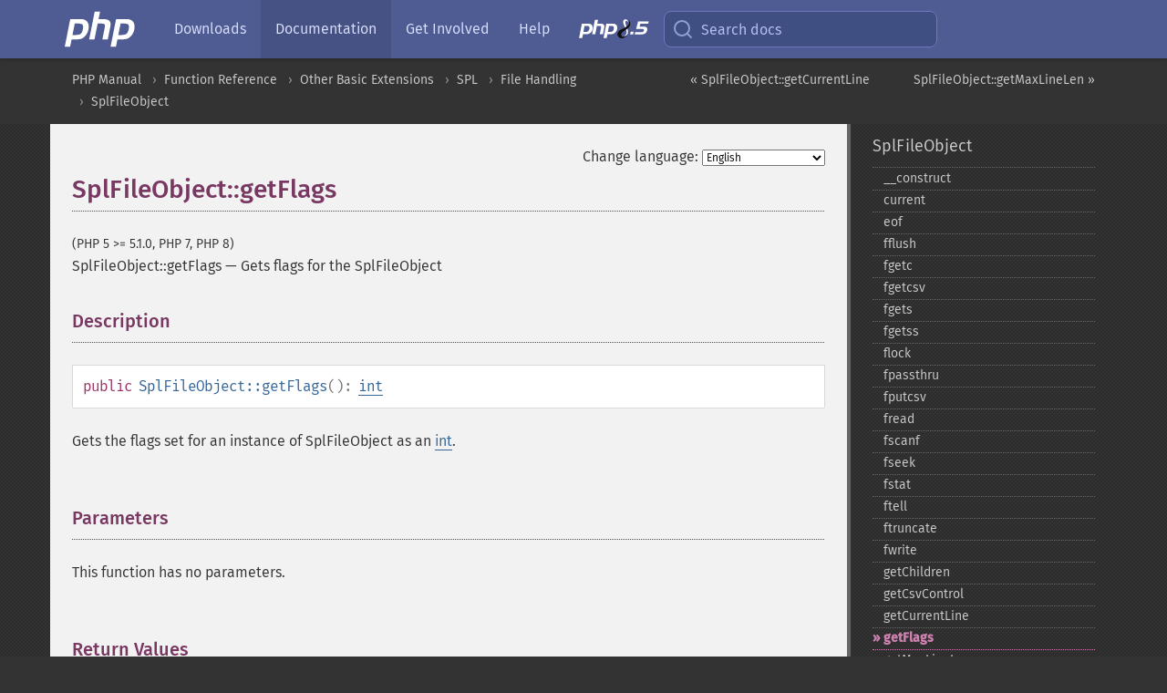

--- FILE ---
content_type: text/html; charset=utf-8
request_url: https://www.php.net/manual/en/splfileobject.getflags.php
body_size: 7352
content:
<!DOCTYPE html>
<html xmlns="http://www.w3.org/1999/xhtml" lang="en">
<head>

  <meta charset="utf-8">
  <meta name="viewport" content="width=device-width, initial-scale=1.0">

     <base href="https://www.php.net/manual/en/splfileobject.getflags.php">
  
  <title>PHP: SplFileObject::getFlags - Manual</title>

      <link rel="stylesheet" type="text/css" href="/cached.php?t=1756715876&amp;f=/fonts/Fira/fira.css" media="screen">
      <link rel="stylesheet" type="text/css" href="/cached.php?t=1756715876&amp;f=/fonts/Font-Awesome/css/fontello.css" media="screen">
      <link rel="stylesheet" type="text/css" href="/cached.php?t=1763585401&amp;f=/styles/theme-base.css" media="screen">
      <link rel="stylesheet" type="text/css" href="/cached.php?t=1763575802&amp;f=/styles/theme-medium.css" media="screen">
  
 <link rel="icon" type="image/svg+xml" sizes="any" href="https://www.php.net/favicon.svg?v=2">
 <link rel="icon" type="image/png" sizes="196x196" href="https://www.php.net/favicon-196x196.png?v=2">
 <link rel="icon" type="image/png" sizes="32x32" href="https://www.php.net/favicon-32x32.png?v=2">
 <link rel="icon" type="image/png" sizes="16x16" href="https://www.php.net/favicon-16x16.png?v=2">
 <link rel="shortcut icon" href="https://www.php.net/favicon.ico?v=2">

 <link rel="search" type="application/opensearchdescription+xml" href="https://www.php.net/phpnetimprovedsearch.src" title="Add PHP.net search">
 <link rel="alternate" type="application/atom+xml" href="https://www.php.net/releases/feed.php" title="PHP Release feed">
 <link rel="alternate" type="application/atom+xml" href="https://www.php.net/feed.atom" title="PHP: Hypertext Preprocessor">

 <link rel="canonical" href="https://www.php.net/manual/en/splfileobject.getflags.php">
 <link rel="shorturl" href="https://www.php.net/manual/en/splfileobject.getflags.php">
 <link rel="alternate" href="https://www.php.net/manual/en/splfileobject.getflags.php" hreflang="x-default">

 <link rel="contents" href="https://www.php.net/manual/en/index.php">
 <link rel="index" href="https://www.php.net/manual/en/class.splfileobject.php">
 <link rel="prev" href="https://www.php.net/manual/en/splfileobject.getcurrentline.php">
 <link rel="next" href="https://www.php.net/manual/en/splfileobject.getmaxlinelen.php">

 <link rel="alternate" href="https://www.php.net/manual/en/splfileobject.getflags.php" hreflang="en">
 <link rel="alternate" href="https://www.php.net/manual/de/splfileobject.getflags.php" hreflang="de">
 <link rel="alternate" href="https://www.php.net/manual/es/splfileobject.getflags.php" hreflang="es">
 <link rel="alternate" href="https://www.php.net/manual/fr/splfileobject.getflags.php" hreflang="fr">
 <link rel="alternate" href="https://www.php.net/manual/it/splfileobject.getflags.php" hreflang="it">
 <link rel="alternate" href="https://www.php.net/manual/ja/splfileobject.getflags.php" hreflang="ja">
 <link rel="alternate" href="https://www.php.net/manual/pt_BR/splfileobject.getflags.php" hreflang="pt_BR">
 <link rel="alternate" href="https://www.php.net/manual/ru/splfileobject.getflags.php" hreflang="ru">
 <link rel="alternate" href="https://www.php.net/manual/tr/splfileobject.getflags.php" hreflang="tr">
 <link rel="alternate" href="https://www.php.net/manual/uk/splfileobject.getflags.php" hreflang="uk">
 <link rel="alternate" href="https://www.php.net/manual/zh/splfileobject.getflags.php" hreflang="zh">

<link rel="stylesheet" type="text/css" href="/cached.php?t=1756715876&amp;f=/fonts/Fira/fira.css" media="screen">
<link rel="stylesheet" type="text/css" href="/cached.php?t=1756715876&amp;f=/fonts/Font-Awesome/css/fontello.css" media="screen">
<link rel="stylesheet" type="text/css" href="/cached.php?t=1763585401&amp;f=/styles/theme-base.css" media="screen">
<link rel="stylesheet" type="text/css" href="/cached.php?t=1763575802&amp;f=/styles/theme-medium.css" media="screen">


 <base href="https://www.php.net/manual/en/splfileobject.getflags.php">

<meta name="Description" content="Gets flags for the SplFileObject" />

<meta name="twitter:card" content="summary_large_image" />
<meta name="twitter:site" content="@official_php" />
<meta name="twitter:title" content="PHP: SplFileObject::getFlags - Manual" />
<meta name="twitter:description" content="Gets flags for the SplFileObject" />
<meta name="twitter:creator" content="@official_php" />
<meta name="twitter:image:src" content="https://www.php.net/images/meta-image.png" />

<meta itemprop="name" content="PHP: SplFileObject::getFlags - Manual" />
<meta itemprop="description" content="Gets flags for the SplFileObject" />
<meta itemprop="image" content="https://www.php.net/images/meta-image.png" />

<meta property="og:image" content="https://www.php.net/images/meta-image.png" />
<meta property="og:description" content="Gets flags for the SplFileObject" />

<link href="https://fosstodon.org/@php" rel="me" />
<!-- Matomo -->
<script>
    var _paq = window._paq = window._paq || [];
    /* tracker methods like "setCustomDimension" should be called before "trackPageView" */
    _paq.push(["setDoNotTrack", true]);
    _paq.push(["disableCookies"]);
    _paq.push(['trackPageView']);
    _paq.push(['enableLinkTracking']);
    (function() {
        var u="https://analytics.php.net/";
        _paq.push(['setTrackerUrl', u+'matomo.php']);
        _paq.push(['setSiteId', '1']);
        var d=document, g=d.createElement('script'), s=d.getElementsByTagName('script')[0];
        g.async=true; g.src=u+'matomo.js'; s.parentNode.insertBefore(g,s);
    })();
</script>
<!-- End Matomo Code -->
</head>
<body class="docs "><a href="/x-myracloud-5958a2bbbed300a9b9ac631223924e0b/1769750516.506" style="display:  none">update page now</a>

<nav class="navbar navbar-fixed-top">
  <div class="navbar__inner">
    <a href="/" aria-label="PHP Home" class="navbar__brand">
      <img
        src="/images/logos/php-logo-white.svg"
        aria-hidden="true"
        width="80"
        height="40"
      >
    </a>

    <div
      id="navbar__offcanvas"
      tabindex="-1"
      class="navbar__offcanvas"
      aria-label="Menu"
    >
      <button
        id="navbar__close-button"
        class="navbar__icon-item navbar_icon-item--visually-aligned navbar__close-button"
      >
        <svg xmlns="http://www.w3.org/2000/svg" width="24" viewBox="0 0 24 24" fill="currentColor"><path d="M19,6.41L17.59,5L12,10.59L6.41,5L5,6.41L10.59,12L5,17.59L6.41,19L12,13.41L17.59,19L19,17.59L13.41,12L19,6.41Z" /></svg>
      </button>

      <ul class="navbar__nav">
                            <li class="navbar__item">
              <a
                href="/downloads.php"
                                class="navbar__link  "
              >
                                  Downloads                              </a>
          </li>
                            <li class="navbar__item">
              <a
                href="/docs.php"
                aria-current="page"                class="navbar__link navbar__link--active "
              >
                                  Documentation                              </a>
          </li>
                            <li class="navbar__item">
              <a
                href="/get-involved.php"
                                class="navbar__link  "
              >
                                  Get Involved                              </a>
          </li>
                            <li class="navbar__item">
              <a
                href="/support.php"
                                class="navbar__link  "
              >
                                  Help                              </a>
          </li>
                            <li class="navbar__item">
              <a
                href="/releases/8.5/index.php"
                                class="navbar__link  navbar__release"
              >
                                  <img src="/images/php8/logo_php8_5.svg" alt="PHP 8.5">
                              </a>
          </li>
              </ul>
    </div>

    <div class="navbar__right">
        
      
      <!-- Desktop default search -->
      <form
        action="/manual-lookup.php"
        class="navbar__search-form"
      >
        <label for="navbar__search-input" aria-label="Search docs">
          <svg
  xmlns="http://www.w3.org/2000/svg"
  aria-hidden="true"
  width="24"
  viewBox="0 0 24 24"
  fill="none"
  stroke="currentColor"
  stroke-width="2"
  stroke-linecap="round"
  stroke-linejoin="round"
>
  <circle cx="11" cy="11" r="8"></circle>
  <line x1="21" y1="21" x2="16.65" y2="16.65"></line>
</svg>        </label>
        <input
          type="search"
          name="pattern"
          id="navbar__search-input"
          class="navbar__search-input"
          placeholder="Search docs"
          accesskey="s"
        >
        <input type="hidden" name="scope" value="quickref">
      </form>

      <!-- Desktop encanced search -->
      <button
        id="navbar__search-button"
        class="navbar__search-button"
        hidden
      >
        <svg
  xmlns="http://www.w3.org/2000/svg"
  aria-hidden="true"
  width="24"
  viewBox="0 0 24 24"
  fill="none"
  stroke="currentColor"
  stroke-width="2"
  stroke-linecap="round"
  stroke-linejoin="round"
>
  <circle cx="11" cy="11" r="8"></circle>
  <line x1="21" y1="21" x2="16.65" y2="16.65"></line>
</svg>        Search docs
      </button>

        
      <!-- Mobile default items -->
      <a
        id="navbar__search-link"
        href="/lookup-form.php"
        aria-label="Search docs"
        class="navbar__icon-item navbar__search-link"
      >
        <svg
  xmlns="http://www.w3.org/2000/svg"
  aria-hidden="true"
  width="24"
  viewBox="0 0 24 24"
  fill="none"
  stroke="currentColor"
  stroke-width="2"
  stroke-linecap="round"
  stroke-linejoin="round"
>
  <circle cx="11" cy="11" r="8"></circle>
  <line x1="21" y1="21" x2="16.65" y2="16.65"></line>
</svg>      </a>
      <a
        id="navbar__menu-link"
        href="/menu.php"
        aria-label="Menu"
        class="navbar__icon-item navbar_icon-item--visually-aligned navbar_menu-link"
      >
        <svg xmlns="http://www.w3.org/2000/svg"
  aria-hidden="true"
  width="24"
  viewBox="0 0 24 24"
  fill="currentColor"
>
  <path d="M3,6H21V8H3V6M3,11H21V13H3V11M3,16H21V18H3V16Z" />
</svg>      </a>

      <!-- Mobile enhanced items -->
      <button
        id="navbar__search-button-mobile"
        aria-label="Search docs"
        class="navbar__icon-item navbar__search-button-mobile"
        hidden
      >
        <svg
  xmlns="http://www.w3.org/2000/svg"
  aria-hidden="true"
  width="24"
  viewBox="0 0 24 24"
  fill="none"
  stroke="currentColor"
  stroke-width="2"
  stroke-linecap="round"
  stroke-linejoin="round"
>
  <circle cx="11" cy="11" r="8"></circle>
  <line x1="21" y1="21" x2="16.65" y2="16.65"></line>
</svg>      </button>
      <button
        id="navbar__menu-button"
        aria-label="Menu"
        class="navbar__icon-item navbar_icon-item--visually-aligned"
        hidden
      >
        <svg xmlns="http://www.w3.org/2000/svg"
  aria-hidden="true"
  width="24"
  viewBox="0 0 24 24"
  fill="currentColor"
>
  <path d="M3,6H21V8H3V6M3,11H21V13H3V11M3,16H21V18H3V16Z" />
</svg>      </button>
    </div>

    <div
      id="navbar__backdrop"
      class="navbar__backdrop"
    ></div>
  </div>

  <div id="flash-message"></div>
</nav>
<nav id="trick"><div><dl>
<dt><a href='/manual/en/getting-started.php'>Getting Started</a></dt>
	<dd><a href='/manual/en/introduction.php'>Introduction</a></dd>
	<dd><a href='/manual/en/tutorial.php'>A simple tutorial</a></dd>
<dt><a href='/manual/en/langref.php'>Language Reference</a></dt>
	<dd><a href='/manual/en/language.basic-syntax.php'>Basic syntax</a></dd>
	<dd><a href='/manual/en/language.types.php'>Types</a></dd>
	<dd><a href='/manual/en/language.variables.php'>Variables</a></dd>
	<dd><a href='/manual/en/language.constants.php'>Constants</a></dd>
	<dd><a href='/manual/en/language.expressions.php'>Expressions</a></dd>
	<dd><a href='/manual/en/language.operators.php'>Operators</a></dd>
	<dd><a href='/manual/en/language.control-structures.php'>Control Structures</a></dd>
	<dd><a href='/manual/en/language.functions.php'>Functions</a></dd>
	<dd><a href='/manual/en/language.oop5.php'>Classes and Objects</a></dd>
	<dd><a href='/manual/en/language.namespaces.php'>Namespaces</a></dd>
	<dd><a href='/manual/en/language.enumerations.php'>Enumerations</a></dd>
	<dd><a href='/manual/en/language.errors.php'>Errors</a></dd>
	<dd><a href='/manual/en/language.exceptions.php'>Exceptions</a></dd>
	<dd><a href='/manual/en/language.fibers.php'>Fibers</a></dd>
	<dd><a href='/manual/en/language.generators.php'>Generators</a></dd>
	<dd><a href='/manual/en/language.attributes.php'>Attributes</a></dd>
	<dd><a href='/manual/en/language.references.php'>References Explained</a></dd>
	<dd><a href='/manual/en/reserved.variables.php'>Predefined Variables</a></dd>
	<dd><a href='/manual/en/reserved.exceptions.php'>Predefined Exceptions</a></dd>
	<dd><a href='/manual/en/reserved.interfaces.php'>Predefined Interfaces and Classes</a></dd>
	<dd><a href='/manual/en/reserved.attributes.php'>Predefined Attributes</a></dd>
	<dd><a href='/manual/en/context.php'>Context options and parameters</a></dd>
	<dd><a href='/manual/en/wrappers.php'>Supported Protocols and Wrappers</a></dd>
</dl>
<dl>
<dt><a href='/manual/en/security.php'>Security</a></dt>
	<dd><a href='/manual/en/security.intro.php'>Introduction</a></dd>
	<dd><a href='/manual/en/security.general.php'>General considerations</a></dd>
	<dd><a href='/manual/en/security.cgi-bin.php'>Installed as CGI binary</a></dd>
	<dd><a href='/manual/en/security.apache.php'>Installed as an Apache module</a></dd>
	<dd><a href='/manual/en/security.sessions.php'>Session Security</a></dd>
	<dd><a href='/manual/en/security.filesystem.php'>Filesystem Security</a></dd>
	<dd><a href='/manual/en/security.database.php'>Database Security</a></dd>
	<dd><a href='/manual/en/security.errors.php'>Error Reporting</a></dd>
	<dd><a href='/manual/en/security.variables.php'>User Submitted Data</a></dd>
	<dd><a href='/manual/en/security.hiding.php'>Hiding PHP</a></dd>
	<dd><a href='/manual/en/security.current.php'>Keeping Current</a></dd>
<dt><a href='/manual/en/features.php'>Features</a></dt>
	<dd><a href='/manual/en/features.http-auth.php'>HTTP authentication with PHP</a></dd>
	<dd><a href='/manual/en/features.cookies.php'>Cookies</a></dd>
	<dd><a href='/manual/en/features.sessions.php'>Sessions</a></dd>
	<dd><a href='/manual/en/features.file-upload.php'>Handling file uploads</a></dd>
	<dd><a href='/manual/en/features.remote-files.php'>Using remote files</a></dd>
	<dd><a href='/manual/en/features.connection-handling.php'>Connection handling</a></dd>
	<dd><a href='/manual/en/features.persistent-connections.php'>Persistent Database Connections</a></dd>
	<dd><a href='/manual/en/features.commandline.php'>Command line usage</a></dd>
	<dd><a href='/manual/en/features.gc.php'>Garbage Collection</a></dd>
	<dd><a href='/manual/en/features.dtrace.php'>DTrace Dynamic Tracing</a></dd>
</dl>
<dl>
<dt><a href='/manual/en/funcref.php'>Function Reference</a></dt>
	<dd><a href='/manual/en/refs.basic.php.php'>Affecting PHP's Behaviour</a></dd>
	<dd><a href='/manual/en/refs.utilspec.audio.php'>Audio Formats Manipulation</a></dd>
	<dd><a href='/manual/en/refs.remote.auth.php'>Authentication Services</a></dd>
	<dd><a href='/manual/en/refs.utilspec.cmdline.php'>Command Line Specific Extensions</a></dd>
	<dd><a href='/manual/en/refs.compression.php'>Compression and Archive Extensions</a></dd>
	<dd><a href='/manual/en/refs.crypto.php'>Cryptography Extensions</a></dd>
	<dd><a href='/manual/en/refs.database.php'>Database Extensions</a></dd>
	<dd><a href='/manual/en/refs.calendar.php'>Date and Time Related Extensions</a></dd>
	<dd><a href='/manual/en/refs.fileprocess.file.php'>File System Related Extensions</a></dd>
	<dd><a href='/manual/en/refs.international.php'>Human Language and Character Encoding Support</a></dd>
	<dd><a href='/manual/en/refs.utilspec.image.php'>Image Processing and Generation</a></dd>
	<dd><a href='/manual/en/refs.remote.mail.php'>Mail Related Extensions</a></dd>
	<dd><a href='/manual/en/refs.math.php'>Mathematical Extensions</a></dd>
	<dd><a href='/manual/en/refs.utilspec.nontext.php'>Non-Text MIME Output</a></dd>
	<dd><a href='/manual/en/refs.fileprocess.process.php'>Process Control Extensions</a></dd>
	<dd><a href='/manual/en/refs.basic.other.php'>Other Basic Extensions</a></dd>
	<dd><a href='/manual/en/refs.remote.other.php'>Other Services</a></dd>
	<dd><a href='/manual/en/refs.search.php'>Search Engine Extensions</a></dd>
	<dd><a href='/manual/en/refs.utilspec.server.php'>Server Specific Extensions</a></dd>
	<dd><a href='/manual/en/refs.basic.session.php'>Session Extensions</a></dd>
	<dd><a href='/manual/en/refs.basic.text.php'>Text Processing</a></dd>
	<dd><a href='/manual/en/refs.basic.vartype.php'>Variable and Type Related Extensions</a></dd>
	<dd><a href='/manual/en/refs.webservice.php'>Web Services</a></dd>
	<dd><a href='/manual/en/refs.utilspec.windows.php'>Windows Only Extensions</a></dd>
	<dd><a href='/manual/en/refs.xml.php'>XML Manipulation</a></dd>
	<dd><a href='/manual/en/refs.ui.php'>GUI Extensions</a></dd>
</dl>
<dl>
<dt>Keyboard Shortcuts</dt><dt>?</dt>
<dd>This help</dd>
<dt>j</dt>
<dd>Next menu item</dd>
<dt>k</dt>
<dd>Previous menu item</dd>
<dt>g p</dt>
<dd>Previous man page</dd>
<dt>g n</dt>
<dd>Next man page</dd>
<dt>G</dt>
<dd>Scroll to bottom</dd>
<dt>g g</dt>
<dd>Scroll to top</dd>
<dt>g h</dt>
<dd>Goto homepage</dd>
<dt>g s</dt>
<dd>Goto search<br>(current page)</dd>
<dt>/</dt>
<dd>Focus search box</dd>
</dl></div></nav>
<div id="goto">
    <div class="search">
         <div class="text"></div>
         <div class="results"><ul></ul></div>
   </div>
</div>

  <div id="breadcrumbs" class="clearfix">
    <div id="breadcrumbs-inner">
          <div class="next">
        <a href="splfileobject.getmaxlinelen.php">
          SplFileObject::getMaxLineLen &raquo;
        </a>
      </div>
              <div class="prev">
        <a href="splfileobject.getcurrentline.php">
          &laquo; SplFileObject::getCurrentLine        </a>
      </div>
          <ul>
            <li><a href='index.php'>PHP Manual</a></li>      <li><a href='funcref.php'>Function Reference</a></li>      <li><a href='refs.basic.other.php'>Other Basic Extensions</a></li>      <li><a href='book.spl.php'>SPL</a></li>      <li><a href='spl.files.php'>File Handling</a></li>      <li><a href='class.splfileobject.php'>SplFileObject</a></li>      </ul>
    </div>
  </div>




<div id="layout" class="clearfix">
  <section id="layout-content">
  <div class="page-tools">
    <div class="change-language">
      <form action="/manual/change.php" method="get" id="changelang" name="changelang">
        <fieldset>
          <label for="changelang-langs">Change language:</label>
          <select onchange="document.changelang.submit()" name="page" id="changelang-langs">
            <option value='en/splfileobject.getflags.php' selected="selected">English</option>
            <option value='de/splfileobject.getflags.php'>German</option>
            <option value='es/splfileobject.getflags.php'>Spanish</option>
            <option value='fr/splfileobject.getflags.php'>French</option>
            <option value='it/splfileobject.getflags.php'>Italian</option>
            <option value='ja/splfileobject.getflags.php'>Japanese</option>
            <option value='pt_BR/splfileobject.getflags.php'>Brazilian Portuguese</option>
            <option value='ru/splfileobject.getflags.php'>Russian</option>
            <option value='tr/splfileobject.getflags.php'>Turkish</option>
            <option value='uk/splfileobject.getflags.php'>Ukrainian</option>
            <option value='zh/splfileobject.getflags.php'>Chinese (Simplified)</option>
            <option value='help-translate.php'>Other</option>
          </select>
        </fieldset>
      </form>
    </div>
  </div><div id="splfileobject.getflags" class="refentry">
 <div class="refnamediv">
  <h1 class="refname">SplFileObject::getFlags</h1>
  <p class="verinfo">(PHP 5 &gt;= 5.1.0, PHP 7, PHP 8)</p><p class="refpurpose"><span class="refname">SplFileObject::getFlags</span> &mdash; <span class="dc-title">Gets flags for the SplFileObject</span></p>

 </div>

 <div class="refsect1 description" id="refsect1-splfileobject.getflags-description">
  <h3 class="title">Description</h3>
  <div class="methodsynopsis dc-description"><span class="modifier">public</span> <span class="methodname"><strong>SplFileObject::getFlags</strong></span>(): <span class="type"><a href="language.types.integer.php" class="type int">int</a></span></div>

  <p class="para rdfs-comment">
   Gets the flags set for an instance of SplFileObject as an <span class="type"><a href="language.types.integer.php" class="type int">int</a></span>.
  </p>
 </div>


 <div class="refsect1 parameters" id="refsect1-splfileobject.getflags-parameters">
  <h3 class="title">Parameters</h3>
  <p class="para">This function has no parameters.</p>
 </div>


 <div class="refsect1 returnvalues" id="refsect1-splfileobject.getflags-returnvalues">
  <h3 class="title">Return Values</h3>
  <p class="para">
   Returns an <span class="type"><a href="language.types.integer.php" class="type int">int</a></span> representing the flags.
  </p>
 </div>


 <div class="refsect1 examples" id="refsect1-splfileobject.getflags-examples">
  <h3 class="title">Examples</h3>
  <p class="para">
   <div class="example" id="example-1">
    <p><strong>Example #1 <span class="methodname"><strong>SplFileObject::getFlags()</strong></span> example</strong></p>
    <div class="example-contents">
<div class="phpcode"><code><span style="color: #000000"><span style="color: #0000BB">&lt;?php<br />$file </span><span style="color: #007700">= new </span><span style="color: #0000BB">SplFileObject</span><span style="color: #007700">(</span><span style="color: #0000BB">__FILE__</span><span style="color: #007700">, </span><span style="color: #DD0000">"r"</span><span style="color: #007700">);<br /><br />if (</span><span style="color: #0000BB">$file</span><span style="color: #007700">-&gt;</span><span style="color: #0000BB">getFlags</span><span style="color: #007700">() &amp; </span><span style="color: #0000BB">SplFileObject</span><span style="color: #007700">::</span><span style="color: #0000BB">SKIP_EMPTY</span><span style="color: #007700">) {<br />    echo </span><span style="color: #DD0000">"Skipping empty lines\n"</span><span style="color: #007700">;<br />} else {<br />    echo </span><span style="color: #DD0000">"Not skipping empty lines\n"</span><span style="color: #007700">;<br />}<br /><br /></span><span style="color: #0000BB">$file</span><span style="color: #007700">-&gt;</span><span style="color: #0000BB">setFlags</span><span style="color: #007700">(</span><span style="color: #0000BB">SplFileObject</span><span style="color: #007700">::</span><span style="color: #0000BB">SKIP_EMPTY</span><span style="color: #007700">);<br /><br />if (</span><span style="color: #0000BB">$file</span><span style="color: #007700">-&gt;</span><span style="color: #0000BB">getFlags</span><span style="color: #007700">() &amp; </span><span style="color: #0000BB">SplFileObject</span><span style="color: #007700">::</span><span style="color: #0000BB">SKIP_EMPTY</span><span style="color: #007700">) {<br />    echo </span><span style="color: #DD0000">"Skipping empty lines\n"</span><span style="color: #007700">;<br />} else {<br />    echo </span><span style="color: #DD0000">"Not skipping empty lines\n"</span><span style="color: #007700">;<br />}<br /></span><span style="color: #0000BB">?&gt;</span></span></code></div>
    </div>

    <div class="example-contents"><p>The above example will output
something similar to:</p></div>
    <div class="example-contents screen">
<div class="examplescode"><pre class="examplescode">Not skipping empty lines
Skipping empty lines</pre>
</div>
    </div>
   </div>
  </p>
 </div>


 <div class="refsect1 seealso" id="refsect1-splfileobject.getflags-seealso">
  <h3 class="title">See Also</h3>
  <p class="para">
   <ul class="simplelist">
    <li><span class="methodname"><a href="splfileobject.setflags.php" class="methodname" rel="rdfs-seeAlso">SplFileObject::setFlags()</a> - Sets flags for the SplFileObject</span></li>
   </ul>
  </p>
 </div>


</div>    <div class="contribute">
      <h3 class="title">Found A Problem?</h3>
      <div>
         
      </div>
      <div class="edit-bug">
        <a href="https://github.com/php/doc-base/blob/master/README.md" title="This will take you to our contribution guidelines on GitHub" target="_blank" rel="noopener noreferrer">Learn How To Improve This Page</a>
        •
        <a href="https://github.com/php/doc-en/blob/master/reference/spl/splfileobject/getflags.xml">Submit a Pull Request</a>
        •
        <a href="https://github.com/php/doc-en/issues/new?body=From%20manual%20page:%20https:%2F%2Fphp.net%2Fsplfileobject.getflags%0A%0A---">Report a Bug</a>
      </div>
    </div><section id="usernotes">
 <div class="head">
  <span class="action"><a href="/manual/add-note.php?sect=splfileobject.getflags&amp;repo=en&amp;redirect=https://www.php.net/manual/en/splfileobject.getflags.php">＋<small>add a note</small></a></span>
  <h3 class="title">User Contributed Notes </h3>
 </div>
 <div class="note">There are no user contributed notes for this page.</div></section>    </section><!-- layout-content -->
        <aside class='layout-menu'>

        <ul class='parent-menu-list'>
                                    <li>
                <a href="class.splfileobject.php">SplFileObject</a>

                                    <ul class='child-menu-list'>

                                                <li class="">
                            <a href="splfileobject.construct.php" title="_&#8203;_&#8203;construct">_&#8203;_&#8203;construct</a>
                        </li>
                                                <li class="">
                            <a href="splfileobject.current.php" title="current">current</a>
                        </li>
                                                <li class="">
                            <a href="splfileobject.eof.php" title="eof">eof</a>
                        </li>
                                                <li class="">
                            <a href="splfileobject.fflush.php" title="fflush">fflush</a>
                        </li>
                                                <li class="">
                            <a href="splfileobject.fgetc.php" title="fgetc">fgetc</a>
                        </li>
                                                <li class="">
                            <a href="splfileobject.fgetcsv.php" title="fgetcsv">fgetcsv</a>
                        </li>
                                                <li class="">
                            <a href="splfileobject.fgets.php" title="fgets">fgets</a>
                        </li>
                                                <li class="">
                            <a href="splfileobject.fgetss.php" title="fgetss">fgetss</a>
                        </li>
                                                <li class="">
                            <a href="splfileobject.flock.php" title="flock">flock</a>
                        </li>
                                                <li class="">
                            <a href="splfileobject.fpassthru.php" title="fpassthru">fpassthru</a>
                        </li>
                                                <li class="">
                            <a href="splfileobject.fputcsv.php" title="fputcsv">fputcsv</a>
                        </li>
                                                <li class="">
                            <a href="splfileobject.fread.php" title="fread">fread</a>
                        </li>
                                                <li class="">
                            <a href="splfileobject.fscanf.php" title="fscanf">fscanf</a>
                        </li>
                                                <li class="">
                            <a href="splfileobject.fseek.php" title="fseek">fseek</a>
                        </li>
                                                <li class="">
                            <a href="splfileobject.fstat.php" title="fstat">fstat</a>
                        </li>
                                                <li class="">
                            <a href="splfileobject.ftell.php" title="ftell">ftell</a>
                        </li>
                                                <li class="">
                            <a href="splfileobject.ftruncate.php" title="ftruncate">ftruncate</a>
                        </li>
                                                <li class="">
                            <a href="splfileobject.fwrite.php" title="fwrite">fwrite</a>
                        </li>
                                                <li class="">
                            <a href="splfileobject.getchildren.php" title="getChildren">getChildren</a>
                        </li>
                                                <li class="">
                            <a href="splfileobject.getcsvcontrol.php" title="getCsvControl">getCsvControl</a>
                        </li>
                                                <li class="">
                            <a href="splfileobject.getcurrentline.php" title="getCurrentLine">getCurrentLine</a>
                        </li>
                                                <li class="current">
                            <a href="splfileobject.getflags.php" title="getFlags">getFlags</a>
                        </li>
                                                <li class="">
                            <a href="splfileobject.getmaxlinelen.php" title="getMaxLineLen">getMaxLineLen</a>
                        </li>
                                                <li class="">
                            <a href="splfileobject.haschildren.php" title="hasChildren">hasChildren</a>
                        </li>
                                                <li class="">
                            <a href="splfileobject.key.php" title="key">key</a>
                        </li>
                                                <li class="">
                            <a href="splfileobject.next.php" title="next">next</a>
                        </li>
                                                <li class="">
                            <a href="splfileobject.rewind.php" title="rewind">rewind</a>
                        </li>
                                                <li class="">
                            <a href="splfileobject.seek.php" title="seek">seek</a>
                        </li>
                                                <li class="">
                            <a href="splfileobject.setcsvcontrol.php" title="setCsvControl">setCsvControl</a>
                        </li>
                                                <li class="">
                            <a href="splfileobject.setflags.php" title="setFlags">setFlags</a>
                        </li>
                                                <li class="">
                            <a href="splfileobject.setmaxlinelen.php" title="setMaxLineLen">setMaxLineLen</a>
                        </li>
                                                <li class="">
                            <a href="splfileobject.tostring.php" title="_&#8203;_&#8203;toString">_&#8203;_&#8203;toString</a>
                        </li>
                                                <li class="">
                            <a href="splfileobject.valid.php" title="valid">valid</a>
                        </li>
                        
                    </ul>
                
            </li>
                        
                    </ul>
    </aside>


  </div><!-- layout -->

  <footer>
    <div class="container footer-content">
      <div class="row-fluid">
      <ul class="footmenu">
        <li><a href="/manual/en/copyright.php">Copyright &copy; 2001-2026 The PHP Documentation Group</a></li>
        <li><a href="/my.php">My PHP.net</a></li>
        <li><a href="/contact.php">Contact</a></li>
        <li><a href="/sites.php">Other PHP.net sites</a></li>
        <li><a href="/privacy.php">Privacy policy</a></li>
      </ul>
      </div>
    </div>
  </footer>
    
<script src="/cached.php?t=1756715876&amp;f=/js/ext/jquery-3.6.0.min.js"></script>
<script src="/cached.php?t=1756715876&amp;f=/js/ext/FuzzySearch.min.js"></script>
<script src="/cached.php?t=1756715876&amp;f=/js/ext/mousetrap.min.js"></script>
<script src="/cached.php?t=1756715876&amp;f=/js/ext/jquery.scrollTo.min.js"></script>
<script src="/cached.php?t=1768309801&amp;f=/js/search.js"></script>
<script src="/cached.php?t=1768309801&amp;f=/js/common.js"></script>
<script type="module" src="/cached.php?t=1759587603&amp;f=/js/interactive-examples.js"></script>

<a id="toTop" href="javascript:;"><span id="toTopHover"></span><img width="40" height="40" alt="To Top" src="/images/to-top@2x.png"></a>

<div id="search-modal__backdrop" class="search-modal__backdrop">
  <div
    role="dialog"
    aria-label="Search modal"
    id="search-modal"
    class="search-modal"
  >
    <div class="search-modal__header">
      <div class="search-modal__form">
        <div class="search-modal__input-icon">
          <!-- https://feathericons.com search -->
          <svg xmlns="http://www.w3.org/2000/svg"
            aria-hidden="true"
            width="24"
            viewBox="0 0 24 24"
            fill="none"
            stroke="currentColor"
            stroke-width="2"
            stroke-linecap="round"
            stroke-linejoin="round"
          >
            <circle cx="11" cy="11" r="8"></circle>
            <line x1="21" y1="21" x2="16.65" y2="16.65"></line>
          </svg>
        </div>
        <input
          type="search"
          id="search-modal__input"
          class="search-modal__input"
          placeholder="Search docs"
          aria-label="Search docs"
        />
      </div>

      <button aria-label="Close" class="search-modal__close">
        <!-- https://pictogrammers.com/library/mdi/icon/close/ -->
        <svg
          xmlns="http://www.w3.org/2000/svg"
          aria-hidden="true"
          width="24"
          viewBox="0 0 24 24"
        >
          <path d="M19,6.41L17.59,5L12,10.59L6.41,5L5,6.41L10.59,12L5,17.59L6.41,19L12,13.41L17.59,19L19,17.59L13.41,12L19,6.41Z"/>
        </svg>
      </button>
    </div>
    <div
      role="listbox"
      aria-label="Search results"
      id="search-modal__results"
      class="search-modal__results"
    ></div>
    <div class="search-modal__helper-text">
      <div>
        <kbd>↑</kbd> and <kbd>↓</kbd> to navigate •
        <kbd>Enter</kbd> to select •
        <kbd>Esc</kbd> to close • <kbd>/</kbd> to open
      </div>
      <div>
        Press <kbd>Enter</kbd> without
        selection to search using Google
      </div>
    </div>
  </div>
</div>

</body>
</html>
